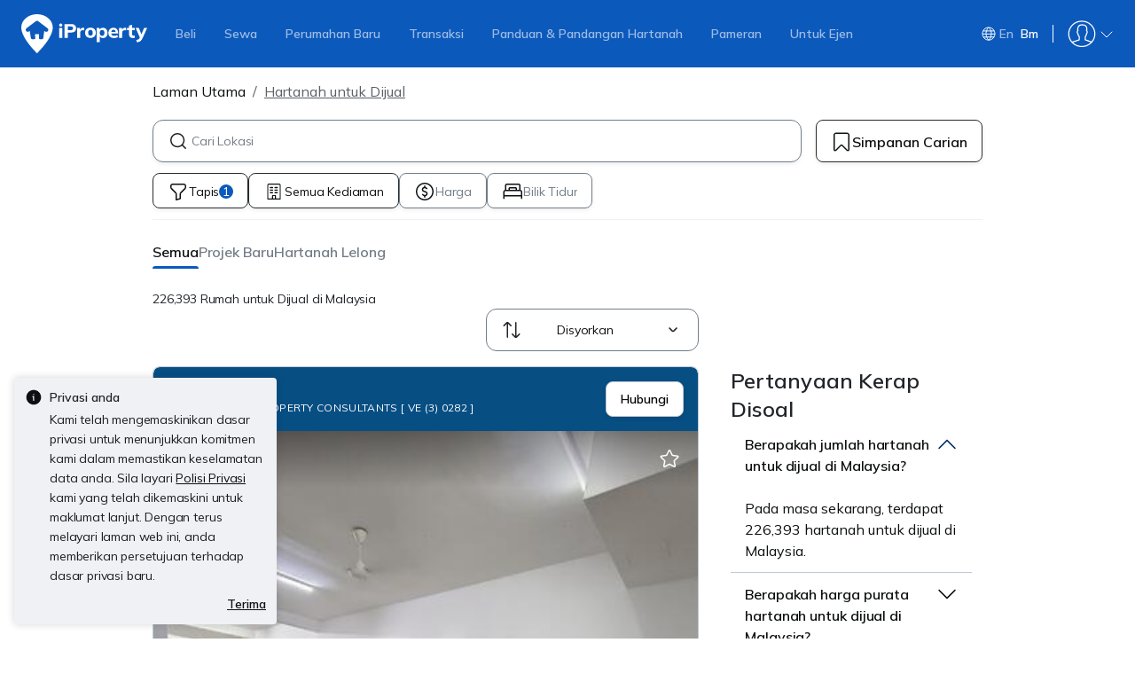

--- FILE ---
content_type: text/html; charset=utf-8
request_url: https://www.google.com/recaptcha/api2/aframe
body_size: 267
content:
<!DOCTYPE HTML><html><head><meta http-equiv="content-type" content="text/html; charset=UTF-8"></head><body><script nonce="8XainULLz2nw_sCG8U0_-w">/** Anti-fraud and anti-abuse applications only. See google.com/recaptcha */ try{var clients={'sodar':'https://pagead2.googlesyndication.com/pagead/sodar?'};window.addEventListener("message",function(a){try{if(a.source===window.parent){var b=JSON.parse(a.data);var c=clients[b['id']];if(c){var d=document.createElement('img');d.src=c+b['params']+'&rc='+(localStorage.getItem("rc::a")?sessionStorage.getItem("rc::b"):"");window.document.body.appendChild(d);sessionStorage.setItem("rc::e",parseInt(sessionStorage.getItem("rc::e")||0)+1);localStorage.setItem("rc::h",'1769254596757');}}}catch(b){}});window.parent.postMessage("_grecaptcha_ready", "*");}catch(b){}</script></body></html>

--- FILE ---
content_type: application/javascript; charset=utf-8
request_url: https://fundingchoicesmessages.google.com/f/AGSKWxUndbUhNJChopzWC1gBr8zMnH-O3Wj5YBasEWzVVwtelegIiQvF-pFt4GaM6BUBSu27zc0b-mb6pFpO2MqH-Lc07WxayNCYMSYmSqQr9FlgHIz1yPqQob1FTtVPAo8a54pi-IamIg==?fccs=W251bGwsbnVsbCxudWxsLG51bGwsbnVsbCxudWxsLFsxNzY5MjU0NTk2LDg4NTAwMDAwMF0sbnVsbCxudWxsLG51bGwsW251bGwsWzcsOSw2XSxudWxsLDIsbnVsbCwiZW4iLG51bGwsbnVsbCxudWxsLG51bGwsbnVsbCwxXSwiaHR0cHM6Ly93d3cuaXByb3BlcnR5LmNvbS5teS9ibS9oYXJ0YW5haC1kaWp1YWwiLG51bGwsW1s4LCJrNjFQQmptazZPMCJdLFs5LCJlbi1VUyJdLFsxOSwiMiJdLFsxNywiWzBdIl0sWzI0LCIiXSxbMjksImZhbHNlIl1dXQ
body_size: 218
content:
if (typeof __googlefc.fcKernelManager.run === 'function') {"use strict";this.default_ContributorServingResponseClientJs=this.default_ContributorServingResponseClientJs||{};(function(_){var window=this;
try{
var qp=function(a){this.A=_.t(a)};_.u(qp,_.J);var rp=function(a){this.A=_.t(a)};_.u(rp,_.J);rp.prototype.getWhitelistStatus=function(){return _.F(this,2)};var sp=function(a){this.A=_.t(a)};_.u(sp,_.J);var tp=_.ed(sp),up=function(a,b,c){this.B=a;this.j=_.A(b,qp,1);this.l=_.A(b,_.Pk,3);this.F=_.A(b,rp,4);a=this.B.location.hostname;this.D=_.Fg(this.j,2)&&_.O(this.j,2)!==""?_.O(this.j,2):a;a=new _.Qg(_.Qk(this.l));this.C=new _.dh(_.q.document,this.D,a);this.console=null;this.o=new _.mp(this.B,c,a)};
up.prototype.run=function(){if(_.O(this.j,3)){var a=this.C,b=_.O(this.j,3),c=_.fh(a),d=new _.Wg;b=_.hg(d,1,b);c=_.C(c,1,b);_.jh(a,c)}else _.gh(this.C,"FCNEC");_.op(this.o,_.A(this.l,_.De,1),this.l.getDefaultConsentRevocationText(),this.l.getDefaultConsentRevocationCloseText(),this.l.getDefaultConsentRevocationAttestationText(),this.D);_.pp(this.o,_.F(this.F,1),this.F.getWhitelistStatus());var e;a=(e=this.B.googlefc)==null?void 0:e.__executeManualDeployment;a!==void 0&&typeof a==="function"&&_.To(this.o.G,
"manualDeploymentApi")};var vp=function(){};vp.prototype.run=function(a,b,c){var d;return _.v(function(e){d=tp(b);(new up(a,d,c)).run();return e.return({})})};_.Tk(7,new vp);
}catch(e){_._DumpException(e)}
}).call(this,this.default_ContributorServingResponseClientJs);
// Google Inc.

//# sourceURL=/_/mss/boq-content-ads-contributor/_/js/k=boq-content-ads-contributor.ContributorServingResponseClientJs.en_US.k61PBjmk6O0.es5.O/d=1/exm=ad_blocking_detection_executable,kernel_loader,loader_js_executable,web_iab_tcf_v2_signal_executable/ed=1/rs=AJlcJMztj-kAdg6DB63MlSG3pP52LjSptg/m=cookie_refresh_executable
__googlefc.fcKernelManager.run('\x5b\x5b\x5b7,\x22\x5b\x5bnull,\\\x22iproperty.com.my\\\x22,\\\x22AKsRol_eA0eY1E7xP9hTxqqGn9jG-mlxaVQFOoQHH5J4dm3tNHqI6HhbZKq8f5N-K1cokknoJgEZb7aj6_dYLkjcnaPC8gF1tqQlVKNSo1GwG5TVoKid4eq5lOM1nDIHK_pfB5kbO2CMrUI0TZOpA7UK_9Ww6VD3aA\\\\u003d\\\\u003d\\\x22\x5d,null,\x5b\x5bnull,null,null,\\\x22https:\/\/fundingchoicesmessages.google.com\/f\/AGSKWxUApP6R-xifqS0Iw41RWqWwmTTRWhOnWFIVZDgg8uu-vx6UrwWgYCIKwsb3Zq12GLq7UfqOUfOO-I-KDfchmvt9-XRPtlnAzjWVk1UxtdL1ic3up6ZB5uX1nXMgNN4GC81x5evtoA\\\\u003d\\\\u003d\\\x22\x5d,null,null,\x5bnull,null,null,\\\x22https:\/\/fundingchoicesmessages.google.com\/el\/AGSKWxVAiveWLv5j9Tj1S8NfsfrCr3sYh2WiQdaXQ6yx8NMM0j35zf0BM5eq2O1LdTZpCBHbFHvu6YEqt85Y_v4L1AY0Omq20PpzsDrEv4yA5t7q3rVQbZTdzXc0m3vIJ3_MCPqUvslGaA\\\\u003d\\\\u003d\\\x22\x5d,null,\x5bnull,\x5b7,9,6\x5d,null,2,null,\\\x22en\\\x22,null,null,null,null,null,1\x5d,null,\\\x22Privacy and cookie settings\\\x22,\\\x22Close\\\x22,null,null,null,\\\x22Managed by Google. Complies with IAB TCF. CMP ID: 300\\\x22\x5d,\x5b3,1\x5d\x5d\x22\x5d\x5d,\x5bnull,null,null,\x22https:\/\/fundingchoicesmessages.google.com\/f\/AGSKWxV3vQbhJop-n51o0YxAotpVIWCSdyzwiSdvnv4gqANmZGGp09XDYWazywwj3ZLyNBnz11gW4A2SEPU4dpYQAjSkBSimwGtzLFZKaAqYwFmo-vae4YbrIkLHq5GuZaQ9wtLYO-UfsQ\\u003d\\u003d\x22\x5d\x5d');}

--- FILE ---
content_type: text/javascript
request_url: https://cdn.pgimgs.com/marketplace-web/_next/static/chunks/9fa3592ff1fc0bda.js
body_size: 88
content:
(globalThis.TURBOPACK||(globalThis.TURBOPACK=[])).push(["object"==typeof document?document.currentScript:void 0,654592,e=>{"use strict";var s=e.i(530658),t=e.i(138773),i=e.i(623116),l=e.i(210926),a=e.i(187656),o=e.i(620216),c=e.i(252895),n=e.i(899918),u=e.i(445611),r=e.i(144160);e.s(["default",0,function(){var e=(0,s._)((0,c.useState)(null),2),d=e[0],f=e[1];return((0,c.useEffect)(function(){var e=function(e){var s=e.detail;f({title:s.title,message:s.message})};return(0,o.on)(l.default.GLOBAL.SHOW_TOAST_MESSAGE,e),function(){(0,a.off)(l.default.GLOBAL.SHOW_TOAST_MESSAGE,e)}},[]),d)?(0,t.jsx)(r.Toast,{className:"success sticky-toast",onClose:function(){return f(null)},show:!0,delay:i.TOAST_MESSAGE_DURATION,autohide:!0,children:(0,t.jsx)(r.Toast.Header,{children:(0,t.jsxs)(u.Row,{className:"m-0",children:[(0,t.jsx)(n.Col,{xs:"auto",className:"p-0",children:(0,t.jsx)("i",{className:"pgicon-ok-circled-o toast-icon"})}),(0,t.jsxs)(n.Col,{className:"p-0",children:[d.title&&(0,t.jsx)("div",{className:"font-semibold",children:d.title}),d.message]})]})})}):null}])},516153,e=>{e.n(e.i(654592))}]);

//# sourceMappingURL=704915b9a4ec2724.js.map

--- FILE ---
content_type: image/svg+xml
request_url: https://cdn.pgimgs.com/hive-ui-core/static/v1.6/icons/svgs/chevron-right-f.svg
body_size: -257
content:
<svg width="16" height="16" viewBox="0 0 16 16" fill="none" xmlns="http://www.w3.org/2000/svg">
<path fill-rule="evenodd" clip-rule="evenodd" d="M5.64645 2.31307C5.84171 2.11781 6.15829 2.11781 6.35355 2.31307L10.7441 6.70359C11.46 7.41955 11.46 8.58035 10.7441 9.29631L6.35355 13.6868C6.15829 13.8821 5.84171 13.8821 5.64645 13.6868C5.45118 13.4916 5.45118 13.175 5.64645 12.9797L10.037 8.5892C10.3624 8.26377 10.3624 7.73613 10.037 7.41069L5.64645 3.02018C5.45118 2.82492 5.45118 2.50834 5.64645 2.31307Z" fill="#0D1011"/>
</svg>


--- FILE ---
content_type: text/javascript
request_url: https://cdn.pgimgs.com/marketplace-web/_next/static/chunks/7881edecc8f68ca9.js
body_size: 10605
content:
(globalThis.TURBOPACK||(globalThis.TURBOPACK=[])).push(["object"==typeof document?document.currentScript:void 0,590628,934518,971190,253284,46531,e=>{"use strict";e.s([],590628),e.s([],934518),e.s([],971190),e.s([],253284);var t,r=((t=r||{}).ENQUIRY_DESKTOP="enquiryDesktop",t.ENQUIRY_MOBILE="enquiryMobile",t.ENQUIRY_SELECTION="enquirySelection",t.NOTIFY_DESKTOP="notifyDesktop",t.NOTIFY_MOBILE="notifyMobile",t.WHATSAPP_DESKTOP="whatsappDesktop",t.WHATSAPP_MOBILE="whatsappMobile",t.WHATSAPP_QR="whatsappQr",t);e.s(["a",()=>r],46531)},529932,e=>{"use strict";var t,r,i,a,n,o,s,c=((t=c||{}).PRIVATE="Private",t.HDB="HDB",t),l=((r=l||{}).COMPLETED="Completed",r.UNDER_CONSTRUCTION="Under Construction",r.BUC="BUC",r),d=((i=d||{}).NEW_PURCHASE="New Purchase",i.REFINANCING="Refinancing",i),p=((a=p||{}).LOWEST_INTEREST="lowestInterest",a.NEWEST="newest",a),u=((n=u||{}).FIXED="Fixed",n.FLOATING="Floating",n),h=((o=h||{}).YEAR_1="year1",o.YEAR_2="year2",o.YEAR_3="year3",o.THEREAFTER="thereafter",o),E=((s=E||{}).WAIVER_DUE_TO_SALE="waiverDueToSale",s.FREE_PACKAGE_CONVERSION="freePackageConversion",s.CAPITAL_PARTIAL_PREPAYMENT="capitalPartialPrepayment",s);e.s(["a",()=>c,"b",()=>l,"c",()=>d,"d",()=>p,"e",()=>u,"f",()=>h,"g",()=>E])},333798,e=>{"use strict";e.s([])},212180,e=>{"use strict";var t,r={STORAGE_KEY:"accept-cookies"},i={PROCEED_COOKIE_KEY:"smartbanner-installed",CLOSED_COOKIE_KEY:"smartbanner-closed",PROCEED_COOKIE_EXPIRY_DAYS:15,CLOSED_COOKIE_EXPIRY_DAYS:90},a={SubType:{Project:"PROJ"},Type:{Sale:"sale",Rent:"rent"}},n={HEIGHT:{XL:72,LG:54}},o={HEIGHT:{XL:88,LG:64}},s=/[,.]/g,c={min:"minsize",max:"maxsize"},l=((t=l||{}).IN_PROGRESS="inProgress",t.SUCCESS="success",t.FAILURE="failure",t);e.s(["a",()=>r,"b",()=>i,"c",()=>3e3,"d",()=>a,"e",()=>n,"f",()=>o,"g",()=>s,"h",()=>c,"i",()=>"recent_searches","j",()=>3,"k",()=>l])},10270,(e,t,r)=>{var i=e.r(440022),a=e.r(595146),n=Array.prototype.splice;t.exports=function(e,t){for(var r=e?t.length:0,o=r-1;r--;){var s=t[r];if(r==o||s!==c){var c=s;a(s)?n.call(e,s,1):i(e,s)}}return e}},964066,(e,t,r)=>{var i=e.r(320435),a=e.r(10270);t.exports=function(e,t){var r=[];if(!(e&&e.length))return r;var n=-1,o=[],s=e.length;for(t=i(t,3);++n<s;){var c=e[n];t(c,n,e)&&(r.push(c),o.push(n))}return a(e,o),r}},878648,(e,t,r)=>{var i=e.r(290308),a=e.r(278918),n=e.r(798705);t.exports=function(e,t,r){var o=null==e?0:e.length;return o?(r&&"number"!=typeof r&&a(e,t,r)?(t=0,r=o):(t=null==t?0:n(t),r=void 0===r?o:n(r)),i(e,t,r)):[]}},414104,e=>{"use strict";var t=e.i(319553);e.s(["Spinner",()=>t.a])},646175,242063,557838,e=>{"use strict";var t,r,i=((t={}).INPUT="input",t),a=((r={}).NONE="none",r.IN_PROGRESS="in_progress",r.SUCCESS="successful",r.ERROR="error",r),n={duration:5e3,message:"Failed to send your feedback please retry."};e.s(["OptionType",()=>i,"SaveStatus",()=>a,"defaultErrorConfig",()=>n],242063);var o=function(e){return"data"in e&&e.data.length>0},s=function(e){return e.type===i.INPUT};e.s(["isInputData",()=>s,"isTreeOptionData",()=>o],557838),e.s([],646175)},392892,e=>{"use strict";var t=e.i(530658),r=e.i(440256),i=e.i(168962),a=e.i(252895),n=(0,r.a)(function(e){var r=(0,t._)((0,a.useState)(null),2),n=r[0],o=r[1],s=(0,i.useSize)(e);return(0,a.useEffect)(function(){if(null==s?void 0:s.width){var t,r=null==e||null==(t=e.current)?void 0:t.offsetTop;void 0!==r&&(null==s?void 0:s.width)&&o(r)}},[null==s?void 0:s.width]),n},"useElementTopPosition");e.s(["a",()=>n])},299299,e=>{"use strict";var t=e.i(392892);e.s(["useElementTopPosition",()=>t.a])},275103,e=>{"use strict";var t,r,i,a,n,o=((t={}).SET_HOME_SELLER_ONBOARDING_DATA="setHomeSellerOnboardingData",t.GET_HOME_SELLER_ONBOARDING_DATA="getHomeSellerOnboardingData",t.HANDLE_ROUTE_CHANGE="handleRouteChange",t.OPEN_EXTERNAL_LINK="openExternalLink",t),s=((r={}).YES="Yes",r.NO="No",r),c=((i={})[i.ZERO=0]="ZERO",i[i.TEN=10]="TEN",i[i.TWENTY=20]="TWENTY",i[i.FORTY=40]="FORTY",i[i.SIXTY=60]="SIXTY",i[i.EIGHTY=80]="EIGHTY",i[i.HUNDRED=100]="HUNDRED",i),l=((a={}).EXPIRED="EXPIRED",a.ERROR="ERROR",a.UNAUTHORISED="UNAUTHORISED",a.ERR_RATE_LIMIT="ERR_RATE_LIMIT",a),d=((n={}).BAD_REQUEST="BAD_REQUEST",n.INTERNAL_SERVER_ERROR="INTERNAL_SERVER_ERROR",n);e.s(["DEFAULT_BATHROOM_COUNT",()=>1,"DEFAULT_BEDROOM_COUNT",()=>1,"HOME_SELLERS_PAGE_NAME",()=>"Home Sellers","LOCATION_SEARCH_REFERRER_STORAGE_KEY",()=>"seller_location_search_referrer","MAX_FLOOR_SIZE",()=>15e4,"MAX_TARGET_PRICE",()=>2e8,"MIN_FLOOR_SIZE",()=>100,"MIN_TARGET_PRICE",()=>5e4,"ONBOARDING_DATA_STORAGE_KEY",()=>"home-seller-onboarding-data-v1","OnboardingPercentage",()=>c,"OtpGenerationStatus",()=>d,"OtpStatus",()=>l,"SELLER_JOURNEY_AGENT_PREFERENCE_PAGE_NAME",()=>"Seller Agent Preference","SELLER_JOURNEY_LOCATION_CONFIRM_PAGE_NAME",()=>"Seller Location Confirm","SELLER_JOURNEY_LOCATION_SEARCH_PAGE_NAME",()=>"Seller Location Search","SELLER_JOURNEY_MOBILE_OTP_PAGE_NAME",()=>"Seller Mobile OTP","SELLER_JOURNEY_MOBILE_VERIFY_PAGE_NAME",()=>"Seller Mobile Verify","SELLER_JOURNEY_PAGE_NAME",()=>"Seller Journey","SELLER_JOURNEY_PREVIEW_LISTING_PAGE_NAME",()=>"Seller Preview Listing","SELLER_JOURNEY_SALE_PRICE_PAGE_NAME",()=>"Seller Sale Price","SELLER_JOURNEY_SELLING_TIMELINE_PAGE_NAME",()=>"Seller Selling Timeline","WebViewNativeAction",()=>o,"YesOrNo",()=>s])},270142,e=>{"use strict";var t=e.i(948392),r=e.i(630100),i=e.i(252895),a=e.i(998348),n=(0,r.e)((0,t.a)(),1),o=Object.assign(function(e){var t=e.className,o=e.metadata,s=(0,r.c)(e,["className","metadata"]);return i.default.createElement(a.Placeholder,(0,r.a)((0,r.a)({className:(0,n.default)("hui-placeholder",t)},o),s))},{Button:a.Placeholder.Button});e.s(["Placeholder",()=>o],270142)},135604,e=>{"use strict";var t=e.i(878420),r=e.i(64386),i=e.i(886513),a=e.i(944967),n=e.i(252895),o=e.i(828819),s=e.i(138773),c=n.forwardRef(function(e,n){var c=e.bsPrefix,l=e.className,d=e.striped,p=e.bordered,u=e.borderless,h=e.hover,E=e.size,m=e.variant,f=e.responsive,T=(0,i._)(e,["bsPrefix","className","striped","bordered","borderless","hover","size","variant","responsive"]),g=(0,o.useBootstrapPrefix)(c,"table"),b=(0,a.default)(l,g,m&&"".concat(g,"-").concat(m),E&&"".concat(g,"-").concat(E),d&&"".concat(g,"-").concat("string"==typeof d?"striped-".concat(d):"striped"),p&&"".concat(g,"-bordered"),u&&"".concat(g,"-borderless"),h&&"".concat(g,"-hover")),N=(0,s.jsx)("table",(0,r._)((0,t._)({},T),{className:b,ref:n}));if(f){var _="".concat(g,"-responsive");return"string"==typeof f&&(_="".concat(_,"-").concat(f)),(0,s.jsx)("div",{className:_,children:N})}return N});c.displayName="Table",e.s(["Table",0,c],135604)},230461,e=>{"use strict";var t=e.i(5283),r=e.i(86385),i=e.i(948392),a=e.i(630100),n=e.i(252895),o=e.i(708714),s=e.i(144160),c=(0,a.e)((0,i.a)(),1),l=function(e){var i=e.iconName,l=e.text,d=e.position,p=e.className,u=e.metadata,h=e.clearMargin,E=e.singleLine,m=e.actionLabel,f=e.onAction,T=(0,a.c)(e,["iconName","text","position","className","metadata","clearMargin","singleLine","actionLabel","onAction"]);return n.default.createElement(o.ToastContainer,{position:void 0===d?"bottom-end":d,containerPosition:"fixed"},n.default.createElement(s.Toast,(0,a.a)((0,a.a)({className:(0,c.default)("hui-toast",{"m-0 mw-100":h},{"single-line":E},p)},T),u),n.default.createElement(s.Toast.Body,{className:"hui-toast-body"},i&&n.default.createElement(r.a,{iconName:i}),n.default.createElement(t.a,{variant:"caption-xs"},l),m&&n.default.createElement("button",{className:"toast-button",onClick:f},n.default.createElement(t.a,{variant:"label-s",decoration:"underline"},m)))))};e.s(["Toast",()=>l],230461)},170676,(e,t,r)=>{t.exports=function(e,t,r,i,a){return a(e,function(e,a,n){r=i?(i=!1,e):t(r,e,a,n)}),r}},95672,(e,t,r)=>{var i=e.r(338198),a=e.r(947524),n=e.r(320435),o=e.r(170676),s=e.r(372797);t.exports=function(e,t,r){var c=s(e)?i:o,l=arguments.length<3;return c(e,n(t,4),r,l,a)}},50452,e=>{"use strict";var t=function(){for(var e=arguments.length>0&&void 0!==arguments[0]?arguments[0]:21,t="",r=crypto.getRandomValues(new Uint8Array(e|=0));e--;)t+="useandom-26T198340PX75pxJACKVERYMINDBUSHWOLF_GQZbfghjklqvwyzrict"[63&r[e]];return t};e.s(["nanoid",()=>t],50452)},590694,(e,t,r)=>{var i=Object.prototype.hasOwnProperty;t.exports=function(e,t){return null!=e&&i.call(e,t)}},694423,(e,t,r)=>{var i=e.r(590694),a=e.r(661197);t.exports=function(e,t){return null!=e&&a(e,t,i)}},507851,836584,e=>{"use strict";var t=e.i(878420),r=e.i(64386),i=e.i(138773),a=e.i(944967),n=e.i(445611),o=e.i(886513),s=e.i(634553),c=e.i(142968),l=e.i(623116);let d=Object.assign(function(e){var o=e.children,s=e.className,c=e.metadata;return(0,i.jsx)(n.Row,(0,r._)((0,t._)({className:(0,a.default)("error-card-root","text-center",s)},c),{children:o}))},{Img:function(e){var r=e.src,a=e.alt,n=(0,o._)(e,["src","alt"]),s="https://cdn.pgimgs.com/hive-ui/static/".concat(l.HIVE_STATIC_VERSION,"/images/default-error-card.svg");return(0,i.jsx)("div",{children:(0,i.jsx)("img",(0,t._)({src:r||s,alt:a||"error"},n))})},Title:function(e){var n=e.className,s=e.children,c=(0,o._)(e,["className","children"]);return(0,i.jsx)("div",(0,r._)((0,t._)({className:(0,a.default)("error-card-title",n)},c),{children:s}))},Body:function(e){var n=e.className,s=e.children,c=(0,o._)(e,["className","children"]);return(0,i.jsx)("div",(0,r._)((0,t._)({className:(0,a.default)("error-card-body",n)},c),{children:s}))},Button:function(e){var n=e.className,l=e.children,d=e.variant,p=e.onClick,u=(0,o._)(e,["className","children","variant","onClick"]);return(0,i.jsx)(c.Stack,{children:(0,i.jsx)(s.Button,(0,r._)((0,t._)({variant:d||"primary",className:(0,a.default)("error-card-button",n),onClick:p},u),{children:l}))})}});e.s([],507851),e.s(["ErrorCard",0,d],836584)},518512,e=>{"use strict";e.i(576286),e.i(797050),e.i(985717),e.i(199905),e.i(719936),e.i(623826),e.i(269528),e.i(838048),e.i(586391),e.i(490674),e.i(738061),e.i(79720),e.i(379229),e.i(726973),e.i(718144),e.i(921532),e.i(327599),e.i(318524),e.i(518391),e.i(194077),e.i(960477),e.i(471074),e.i(783915),e.i(320270),e.i(790080),e.i(963082),e.i(399579),e.s([])},139483,e=>{"use strict";var t=e.i(297083),r=e.i(817556),i=e.i(196570),a=e.i(732299),n=e.i(534485),o=e.i(946231),s="modules.pg-consumer.frontend.services.rating-review",c=function(e,c,l){return(0,t._)(function(){var t,d,p;return(0,r._)(this,function(r){switch(r.label){case 0:if(!e)return[2];t={params:{region:l.toUpperCase(),locale:c},data:e},r.label=1;case 1:return r.trys.push([1,3,,4]),[4,(0,o.request)({url:"".concat(i.reviewEndpoints.create),options:t,method:a.RequestMethod.POST})];case 2:return[2,null==(d=r.sent())?void 0:d.data];case 3:throw p=r.sent(),(0,n.logClientError)(s,"agentReviewSubmit",p),p;case 4:return[2]}})})()},l=function(e){return(0,t._)(function(){var t;return(0,r._)(this,function(r){switch(r.label){case 0:return r.trys.push([0,2,,3]),[4,(0,o.request)({url:i.reviewEndpoints.enquired,options:{params:e},method:a.RequestMethod.GET})];case 1:return[2,r.sent().data];case 2:throw t=r.sent(),(0,n.logClientError)(s,"getHasUserEnquired",t),t;case 3:return[2]}})})()},d=function(e){return(0,t._)(function(){var t;return(0,r._)(this,function(r){switch(r.label){case 0:return r.trys.push([0,2,,3]),[4,(0,o.request)({url:i.reviewEndpoints.submittedReview,options:{params:e},method:a.RequestMethod.GET})];case 1:return[2,r.sent().data];case 2:throw t=r.sent(),(0,n.logClientError)(s,"getHasUserEnquired",t),t;case 3:return[2]}})})()},p=function(e,i,c){return(0,t._)(function(){var t,l,d,p;return(0,r._)(this,function(r){switch(r.label){case 0:t={url:i,options:{params:{region:e.toUpperCase()},data:{agentIds:c}},method:a.RequestMethod.POST},r.label=1;case 1:return r.trys.push([1,3,,4]),[4,(0,o.request)(t)];case 2:return[2,null==(d=r.sent())||null==(l=d.data)?void 0:l.data];case 3:return p=r.sent(),(0,n.logClientError)(s,"fetchOverallAgentsRatings",p),[3,4];case 4:return[2,{}]}})})()};e.s(["fetchOverallAgentsRatings",()=>p,"getHasUserEnquired",()=>l,"getSubmittedReview",()=>d,"submitAgentReview",()=>c])},933739,596983,e=>{"use strict";var t,r,i,a,n,o,s,c,l,d,p,u,h,E,m,f,T,g,b,N,_,O,R,y,I,A,P,v,S,L,z=e.i(721281);(t={}).SG="sg",t.MY="my",t.TH="th";var C=((r={}).PG="pg",r.CG="cg",r.IPP="ipp",r);v={},(0,z._)(v,"sg","singapore"),(0,z._)(v,"my","malaysia"),(0,z._)(v,"th","thailand"),S={},(0,z._)(S,"my","RM"),(0,z._)(S,"th","฿"),(0,z._)(S,"sg","S$"),(i={}).SHORTLIST="shortlist",i.UNSHORTLIST="unshortlist",i.HIDE="hide",i.RESTORE="restore",i.REPORT="report",i.SHARE="share",(a={}).TOP="TopBar",a.BOTTOM="BottomBar",a.MEDIA_GALLERY="LDP_Media_Gallery",(n={}).EMAIL="Email",n.WHATSAPP2="WhatsApp2";var D=((o={}).SALE="SALE",o.RENT="RENT",o.ROOM="ROOM",o);(s={}).SALE="sale",s.RENT="rent",s.ROOM="room",s.OPTION_TO_BUY="opt",(c={}).PROJ="PROJ",c.OTP="OTP",c.AUC="AUC",c.NEW="NEW",(l={}).HDB="H",l.LANDED="L",l.CONDO="N",l.BUNGALOW="B",(d={}).LAND="RLAND",d.CONDO="CONDO",d.HDB="HDB",d.EXCON="EXCON",(p={}).APARTMENT="Apartment",p.CONDOMINIUM="Condominium",p.EXECUTIVE_CONDOMINIUM="Executive Condominium",p.HDB="HDB",p.TERRACE_HOUSE="Terrace House",p.CONDO="Condo",p.LANDED="Landed",p.PRIVATE="Private";var U=((u={}).BUY="buy",u.RENT="rent",u.SELL="sell",u.LET="let",u.OTHER="other",u);(h={}).HEADER="Header",h.RIGHT_SIDE="RightSide",h.BOTTOM="Bottom",h.STICKY="Sticky",h.LDP="LDP",h.SRP_LISTING_CARD="SrpListingCard",(E={}).LEAD_GATING="LeadGating",E.SHORTLIST="Shortlist",E.UNSHORTLIST="Unshortlist",(m={}).CALLOUT_CARD="callout-card-complete-nudge",m.CONTACT_AGENT_CARD="agent-card-complete-nudge",m.CONTACT_AGENT_SHEET="agent-sheet-complete-nudge",L={},(0,z._)(L,"my",{default:"propertyguru.com.my",pg:"propertyguru.com.my",ipp:"iproperty.com.my"}),(0,z._)(L,"th",{default:"ddproperty.com",pg:"ddproperty.com"}),(0,z._)(L,"sg",{default:"propertyguru.com.sg",pg:"propertyguru.com.sg",cg:"commercialguru.com.sg"}),(f={}).HPFU="HPFU",f.LDP="LDP",f.SRP="srp-personalization",(T={}).Active="Active",T.ConfirmationEmailSent="ConfirmationEmailSent",T.Deleted="Deleted",T.Expired="Expired",T.Suspended="Suspended",T.Inactive="Inactive",T.Scrapped="Scrapped",(g={}).ADMIN="ADMIN",g.AGENT="AGENT",g.USER="USER",g.DEVELOPER="DEVELOPER",g.IPP_CONSUMER="IPP_CONSUMER",g.IPP_CUSTOMER="IPP_CUSTOMER",(b={}).refinancing="Refinancing",b.newPurchase="New Purchase",(N={}).RESIDENTIAL="residential",N.COMMERCIAL="commercial",(_={}).BUY="buy",_.RENT="rent",_.SELL="sell",_.FIND_AGENT="find-agent",_.ROOM="room",(O={}).EN="en",O.MS="ms",O.TH="th",(R={}).SAME="same",R.ALL="all",R.NONE="none",e.s(["LeadIntent",()=>U,"ListingType",()=>D,"MARKETPLACE",()=>C],596983),(y={}).GET="GET",y.POST="POST",y.PUT="PUT",y.DELETE="DELETE",y.PATCH="PATCH",y.OPTIONS="OPTIONS",y.HEAD="HEAD",(I={}).METHOD_NOT_POST="Please use POST method",I.METHOD_NOT_GET="Please use GET method",I.METHOD_NOT_ALLOWED="Please use allowed methods",I.COUNTRY_NOT_GIVEN="Country not provided",I.USER_ID_NOT_GIVEN="User id not provided",I.REGION_OR_LOCALE_NOT_GIVEN="Region or Locale not provided",I.SESSION_NOT_GIVEN="Session and country are not provided",I.CLIENT_SECRET_NOT_GIVEN="OAuth client id and secret not provided",I.SESSION_NOT_FOUND="Session not found",I.USER_NOT_FOUND="User not found",I.PROPERTY_TRANSACTIONS_RECORDS_NOT_FOUND="Property transactions records not found",I.AREA_INSIGHTS_NOT_FOUND="Area insights not found",I.UNIT_POSTCODE_FORMAT_ERROR="Input must be postcode",I.INVALID_EMAIL="Invalid email",I.INVALID_TOKEN_OR_PROVIDER="Invalid token or provider",I.OTP_GENERATION_FAILED="OTP generation/delivery has failed",I.LISTING_NOT_FOUND="Listing Not Found",I.AGENT_NOT_FOUND="Agent Not Found",I.AGENT_ID_NOT_GIVEN="Agent Id not provided",I.AUTHORISATION_FAILED="Not Authorised",I.MIDDLEWARE_LOGIN_STATE_NOT_FOUND="Not able to get login state from middleware",I.ACCESS_TOKEN_NOT_PROVIDED="Access token not provided",I.INVALID_ACCESS_TOKEN="Invalid access token",I.REFRESH_TOKEN_NOT_PROVIDED="Refresh token not provided",I.INVALID_REFERSH_TOKEN="Invalid refresh token",I.UNAUTHORIZED="Unauthorized. Please Login",I.INVALID_SRP_PARAMS="Invalid srp params",I.INVALID_SRP_URL="Invalid srp url",I.INVALID_SRP_LOCATION_SLUG="Invalid srp location slug",I.INVALID_SRP_PROPERTY_SLUG="Invalid srp property slug",I.CONFIG_FILE_IS_NOT_FOUND="The config file is not found. Please add the config file to the affected regions.",I.INVALID_MARKDOWN_CONTENT="Invalid markdown content",(A={}).Accept="accept",A.Authorization="Authorization",A.CFRay="cf-ray",A.ContentType="content-type",A.UserAgent="user-agent",A.PGClientIp="pg-client-ip",A.XClientId="x-clientid",A.XClientSecret="x-clientsecret",A.XAuthCode="x-auth-code",A.XForwardedFor="x-forwarded-for",A.XUrl="x-url",A.Nonce="x-nonce",A.Cookie="cookie",A.XClient="x-client",A.XFeatureGroup="x-feature-group",A.XRobotsTag="X-Robots-Tag",A.Link="Link",Object.values({userPreferences:["/user/preferences"],apiList:["/api/consumer/users/save-user-profile","/api/finance/property/update","/api/finance/user/onboard","/api/finance/property/insights","/api/finance/property/report-purchase-intent/update","/api/finance/property/check-property","/api/finance/enquiry","/api/finance/property/transactions","/api/finance/property/transactions/trends","/api/finance/property/transactions/records","/api/finance/property/transactions/insights","/api/finance/property/overview","/api/finance/property/overview/insights","/api/finance/property/overview/prices/insights","/api/finance/property/check-onboarding","/api/finance/property/details","/api/finance/property/unavailable","/api/finance/property/mortgage","/api/finance/property/proposals","/api/finance/property/recommendedProposals","/api/finance/consultation","/api/finance/property/home-seller-update","/api/finance/user/home-seller-onboard","/api/core/auth/otp/mobile","/api/core/auth/otp/verify","/api/finance/user/home-seller-update-user-account","/api/consumer/enquiry/notifications","/api/consumer/enquiry/token","/api/finance/seller/lead","/api/consumer/enquiry/whatsapp-url"],homeOwnerPages:["/my-home","/my-home/dashboard","/my-home/dashboard/overview","/my-home/dashboard/sell","/my-home/dashboard/rent","/my-home/dashboard/mortgage","/mortgage/onboarding/landing","/home-sellers","/home-sellers/onboarding/location-search","/home-sellers/onboarding/location-confirm","/home-sellers/onboarding/property-details","/home-sellers/onboarding/sale-price","/home-sellers/onboarding/property-plan","/home-sellers/onboarding/selling-timeline","/home-sellers/onboarding/agent-preference","/home-sellers/onboarding/preview-listing","/home-sellers/onboarding/mobile-verify","/home-sellers/onboarding/mobile-otp","/home-sellers/dashboard","/home-sellers/dashboard/overview","/home-sellers/dashboard/sell","/home-sellers/dashboard/rent"]}).flat(),(P={}).PERSONAL="PERSONAL",P.RENTING="RENTING",P.SELLING="SELLING",e.s([],933739)},497505,e=>{"use strict";var t=e.i(948392),r=e.i(630100),i=e.i(252895),a=e.i(90315),n=(0,r.e)((0,t.a)(),1),o=function(e){var t=e.items,o=e.metadata,s=e.className;return i.default.createElement(a.Breadcrumb,(0,r.a)({className:s},o),t.map(function(e,t){return i.default.createElement(a.Breadcrumb.Item,{className:(0,n.default)({"disable-link":!e.href}),linkProps:{className:"breadcrumb-link"},key:"".concat(e.text,"-").concat(t),href:e.href,active:e.active,onClick:e.active?void 0:e.onClick},e.text)}))};e.s(["Breadcrumb",()=>o],497505)},640081,e=>{"use strict";var t=e.i(97429),r=e.i(25244),i=e.i(324128),a=r.CommonConsumerWebTrackingPlanSchema.extend({action:t.z.nativeEnum(i.ConsumerWebTrackingPlanAction).describe("Type of Action ex: Search").optional(),eventData:t.z.object({allowedGenders:t.z.array(t.z.any()).optional(),area:t.z.array(t.z.any()).describe("Area code selected").optional(),areaName:t.z.array(t.z.any()).describe("The area name of search filter location").optional(),auction:t.z.number().describe("Whether user searches from Auction Properties tab").optional(),availability:t.z.array(t.z.any()).describe("The duration until the property is available").optional(),bath:t.z.array(t.z.any()).describe("The number of baths in search filter").optional(),bed:t.z.array(t.z.any()).describe("The number of beds in search filter").optional(),carpark:t.z.array(t.z.any()).describe("The number of carparks selected in the search filter").optional(),center:t.z.string().describe("longitude and latitude").optional(),cooking:t.z.array(t.z.any()).optional(),distanceRange:t.z.string().describe("The range of distance from the POI searched").optional(),distanceToMrt:t.z.string().describe("The distance to mrt station").optional(),district:t.z.array(t.z.any()).describe("The district code of search filter location").optional(),districtName:t.z.array(t.z.any()).describe("The district name of search filter location").optional(),eligibleProperties:t.z.number().describe("Whether user searches from Eligible Properties tab, 1 - true, otherwise null").optional(),facilities:t.z.array(t.z.any()).describe("The facilities value in search filter").optional(),filterType:t.z.nativeEnum(i.ConsumerWebTrackingPlanFilterType).describe("The type of filter used").optional(),floorLevel:t.z.array(t.z.any()).describe("The floor level value in search filter").optional(),floorPlan:t.z.string().describe("“With floor plan” selected").optional(),freeText:t.z.string().describe("The free text that user enters into box search").optional(),furnishing:t.z.array(t.z.any()).describe("The furnishing value in search filter").optional(),hdbEstate:t.z.array(t.z.any()).describe("The hdb estate code selected").optional(),hdbEstateName:t.z.array(t.z.any()).describe("The hdb estate name selected").optional(),intent:t.z.string().describe("Intent of the search, e.g. Buy, Rent, etc.").optional(),isAISearch:t.z.boolean().describe("Is AI search enabled").optional(),isLowRise:t.z.boolean().describe('"Low rise" filter selected').optional(),isLuxury:t.z.boolean().optional(),isNearSchools:t.z.boolean().optional(),isPetFriendly:t.z.boolean().optional(),isSustainable:t.z.boolean().optional(),keyword:t.z.string().describe("The keyword that user enters in search filter").optional(),leaseTerm:t.z.array(t.z.any()).describe("The lease term value in the search filter").optional(),listed:t.z.string().describe("The Listed On value in search filter").optional(),listingFeatures:t.z.array(t.z.any()).describe("The Listing Features enabled in search filter").optional(),maxConstructed:t.z.number().describe("The maximum build year specified in search filter").optional(),maxFloor:t.z.number().describe("The maximum floor size specified in search filter").optional(),maxLand:t.z.number().describe("The maximum land size specified in search filter").optional(),maxPrice:t.z.number().describe("The maximum price specified in search filter").optional(),maxPsf:t.z.number().describe("The maximum psf specified in search filter").optional(),maxTenants:t.z.array(t.z.any()).optional(),minConstructed:t.z.number().describe("The minimum build year specified in search filter").optional(),minFloor:t.z.number().describe("The minimum floor size specified in search filter").optional(),minLand:t.z.number().describe("The minimum land size specified in search filter").optional(),minPrice:t.z.number().describe("The minimum price specified in search filter").optional(),minPsf:t.z.number().describe("The minimum psf specified in search filter").optional(),mrtBtsStation:t.z.array(t.z.any()).describe("MRT(Mass Rapid traport) or BTS(bangkok Mass Transit System) station codes").optional(),newProject:t.z.number().describe("Whether user searches from the New Project tab, 1 - true, otherwise null").optional(),prompt:t.z.string().describe("AI Search Prompt input").optional(),propertyId:t.z.number().describe("The property Id of property being searched").optional(),propertyType:t.z.array(t.z.any()).describe("The type of property selected to fetch listings.").optional(),propertyTypeName:t.z.array(t.z.any()).describe("The type of property name selected to fetch listings.").optional(),region:t.z.array(t.z.any()).describe("The region code of search filter location").optional(),regionName:t.z.array(t.z.any()).describe("The region name of search filter location").optional(),resultCount:t.z.number().describe("The total number of results found on making search").optional(),roomType:t.z.array(t.z.any()).optional(),school:t.z.number().describe("The school code being searched").optional(),searchId:t.z.string().describe("Random UUID for every unique search"),searchType:t.z.string().describe("The search type used").optional(),showDiversity:t.z.number().optional(),showListerVerified:t.z.string().describe("“Verified agents” selected (MY region)").optional(),showVerified:t.z.number().describe("The value of verified listings, 1 - true, otherwise null").optional(),street:t.z.string().optional(),tenancyConditions:t.z.array(t.z.any()).optional(),tenure:t.z.array(t.z.any()).optional(),triggerPage:t.z.nativeEnum(i.ConsumerWebTrackingPlanTriggerPage).describe("The page that triggered the search").optional(),unitFeatures:t.z.array(t.z.any()).optional(),unitType:t.z.array(t.z.any()).describe("The unit type selected in the search filter").optional(),verifiedAgent:t.z.string().describe("“Verified agents” selected (TH region)").optional(),videos:t.z.string().optional(),zone:t.z.string().describe("The Zone id codes of search filter location (area)").optional(),zoneName:t.z.string().describe("The Zone names of search filter location (area)").optional()}).optional(),metaData:t.z.object({Origin:t.z.string().describe("The Origin where the search action happpend").optional()}).optional(),eventName:t.z.string().default("Search_v2").readonly()});e.s(["Searchv2Schema",()=>a])},954339,738573,e=>{"use strict";var t=e.i(623116);e.i(933739);var r=e.i(596983),i=function(e,i,a,n,o,s){var c=(null!=e?e:"").split("/"),l=c.length-2>=0?c[c.length-2]:"",d=i&&5e8>parseInt(i.toString())&&o===r.MARKETPLACE.IPP&&s,p="";if(d&&n)switch(n){case t.CrossListingType.CROSS:p=t.CrossListingTypePrefix[t.CrossListingType.CROSS];break;case t.CrossListingType.ORIGINAL:p=t.CrossListingTypePrefix[t.CrossListingType.ORIGINAL]}return a?"".concat(p).concat(l):null!=i?i:""};e.s(["getListingIdWithIntentFromIppUrl",()=>i],954339);var a=e.i(97429),n=e.i(25244),o=e.i(324128),s=n.CommonConsumerWebTrackingPlanSchema.extend({action:a.z.nativeEnum(o.ConsumerWebTrackingPlanAction).describe("Type of Action ex: Click PSF"),agentData:a.z.object({agentId:a.z.number().int().describe("ID of the agent"),agentName:a.z.string().describe("Name of the agent"),faType:a.z.string().describe("FA type of agent if shown on SRP").optional(),isVerified:a.z.boolean().describe("Whether agent is verified or not").optional(),ratingAverage:a.z.number().describe("Average rating of the agent").optional(),reviewCount:a.z.number().describe("Number of rating of the agent").optional()}),eventData:a.z.object({bed:a.z.string().optional(),dataCategory:a.z.nativeEnum(o.ConsumerWebTrackingPlanDataCategory).describe("Data category of the event").optional(),dataType:a.z.nativeEnum(o.ConsumerWebTrackingPlanDataType).describe("Individual data types within each category").optional(),filterType:a.z.nativeEnum(o.ConsumerWebTrackingPlanFilterType).describe("The type of filter used").optional(),info:a.z.nativeEnum(o.ConsumerWebTrackingPlanInfo).describe("Info within tooltip").optional(),intentType:a.z.string().describe("Current intent category of price insights viewed, e.g. under Sale or Rent tab. NOT referring to the intent of the original seach.").optional(),loc:a.z.nativeEnum(o.ConsumerWebTrackingPlanLoc).describe("Location of the Nudge that user view").optional(),pastTransactions:a.z.string().describe("pastTransactions, higher:+d%, lower:-d%, equal: 0%, empty: no data available, error").optional(),priceType:a.z.nativeEnum(o.ConsumerWebTrackingPlanPriceType).describe("Price type of the tab").optional(),searchId:a.z.string().describe("ID of search").optional(),similarListings:a.z.string().describe("similarListings, higher:+d%, lower:-d%, equal: 0%, empty: no data available, error").optional()}),listingData:a.z.object({adProduct:a.z.string().describe("Ad Product that is affecting the rank or size of the listing card on the SRP").optional(),area:a.z.string().describe("Area of the listing").optional(),areaName:a.z.string().describe("Area name of the listing").optional(),bathroom:a.z.number().int().describe("Number of bathroom of the listing").optional(),bedroom:a.z.number().int().describe("Number of bedroom of the listing").optional(),district:a.z.string().describe("District code of the listing").optional(),districtName:a.z.string().describe("District name of the listing").optional(),floorArea:a.z.number().describe("Floorarea of the listing").optional(),greenScore:a.z.string().describe("<leave_count>|<label_value>").optional(),intentType:a.z.string().describe("Intent type of the listing: sale, rent, new (new is for developer)"),isNewProject:a.z.boolean().describe("If the listing is new project then yes else no"),isPremiumListing:a.z.boolean().describe("This is to check if the Project listing is premium listing or basic listing (applied for Project listing only)").optional(),isProjectListing:a.z.boolean().describe("Whether the listing is consumer or project listing").optional(),isRecommendation:a.z.boolean().describe("Whether the listing is a recommendation listing").optional(),isVerified:a.z.boolean().describe("If listing is verified or not ").optional(),listingId:a.z.number().int().describe("ID of the listing "),listingProduct:a.z.array(a.z.any()).describe("The ad product the listing has bought (agent & developer)").optional(),listingTitle:a.z.string().describe("Title of the listing "),plOffset:a.z.array(a.z.any()).describe("Promoted Listing Parameter offset").optional(),price:a.z.number().int().describe("Price of the listing"),projectId:a.z.number().describe("Legacy property_id of project of the listing").optional(),projectNanoId:a.z.string().describe("New ID of project between Ipp & PGMY").optional(),propertyType:a.z.string().describe("Property type name of the listing"),propertyTypeGroup:a.z.string().describe("Type group of the property, such as N, L, H").optional(),region:a.z.string().describe("Region code of the listing").optional(),regionName:a.z.string().describe("Region name of the listing").optional(),tenure:a.z.string().describe("Tenure of the listing").optional()}),eventName:a.z.string().default("PriceInsights").readonly()});e.s(["PriceInsightsSchema",()=>s],738573)},594021,e=>{e.v(t=>Promise.all(["static/chunks/3c193b3a33489afc.js","static/chunks/cb97338b5966501a.js","static/chunks/1c70b7001d8a96d5.css"].map(t=>e.l(t))).then(()=>t(373653)))},206472,e=>{e.v(t=>Promise.all(["static/chunks/9fa3592ff1fc0bda.js"].map(t=>e.l(t))).then(()=>t(516153)))},568425,e=>{e.v(t=>Promise.all(["static/chunks/070e742075de1605.js","static/chunks/49e481550415e0b4.js","static/chunks/0394b6c56e9356ed.js","static/chunks/0c4f422b7db71e8f.js"].map(t=>e.l(t))).then(()=>t(322254)))},148473,e=>{e.v(e=>Promise.resolve().then(()=>e(217093)))},515708,e=>{e.v(t=>Promise.all(["static/chunks/ed029159d71b5534.js","static/chunks/02ed06eaadb6af8d.css"].map(t=>e.l(t))).then(()=>t(202098)))},153332,e=>{e.v(t=>Promise.all(["static/chunks/0d4a8fb5f5792f7b.js"].map(t=>e.l(t))).then(()=>t(988775)))},149785,e=>{e.v(t=>Promise.all(["static/chunks/9440641df2fd7785.js"].map(t=>e.l(t))).then(()=>t(143485)))},902391,e=>{e.v(t=>Promise.all(["static/chunks/6775487e17ff9e0d.css","static/chunks/27ba549a8d0e95e2.js"].map(t=>e.l(t))).then(()=>t(155002)))},230378,e=>{e.v(t=>Promise.all(["static/chunks/395c5ea323218f8a.css","static/chunks/1c9f4f6a076827d2.js"].map(t=>e.l(t))).then(()=>t(128669)))},305585,e=>{e.v(t=>Promise.all(["static/chunks/dab27d446e0521c6.js"].map(t=>e.l(t))).then(()=>t(974381)))},722432,e=>{e.v(t=>Promise.all(["static/chunks/f171a55c7fc89a02.css","static/chunks/e2a5ae5d5f366462.css","static/chunks/d185113054a246da.css","static/chunks/380df8027272279d.js"].map(t=>e.l(t))).then(()=>t(916551)))},459142,e=>{e.v(t=>Promise.all(["static/chunks/a89dd9c4b0318fe5.css","static/chunks/055c1f9a60659dcb.js"].map(t=>e.l(t))).then(()=>t(956828)))},959155,e=>{e.v(t=>Promise.all(["static/chunks/461d57f622c89544.css","static/chunks/5c82ecc872f31bf5.js"].map(t=>e.l(t))).then(()=>t(488817)))},490948,e=>{e.v(t=>Promise.all(["static/chunks/5aa2f42f5d851fdd.css","static/chunks/52443420bf376287.js","static/chunks/0c3731c3b5cf124d.js"].map(t=>e.l(t))).then(()=>t(880090)))}]);

//# sourceMappingURL=c952f6e42504e1ac.js.map

--- FILE ---
content_type: application/javascript; charset=utf-8
request_url: https://fundingchoicesmessages.google.com/f/AGSKWxXy8LPlE8KqvNfLCq1-KsjDNPbtgSWgnQzK3JuzzJB9tojvTTo1bkzlhOnLIk9UmrDBooyrLaWd-QeZghyiUpfGAlhTB4HMd4S-jNYLI93CpqMpYfdVtEaG2yZtd7gZpVKpv0gtL3CayN9Ey7CtobgSGHrxMMgnZJW7rybOZNDxJh7VraGgqEv-mY5b/_/ads728e./adzone4.728x90.swf?/asyncspc./vericaladtitle.
body_size: -1288
content:
window['5b185d88-006f-4e0a-b248-930652a39f92'] = true;